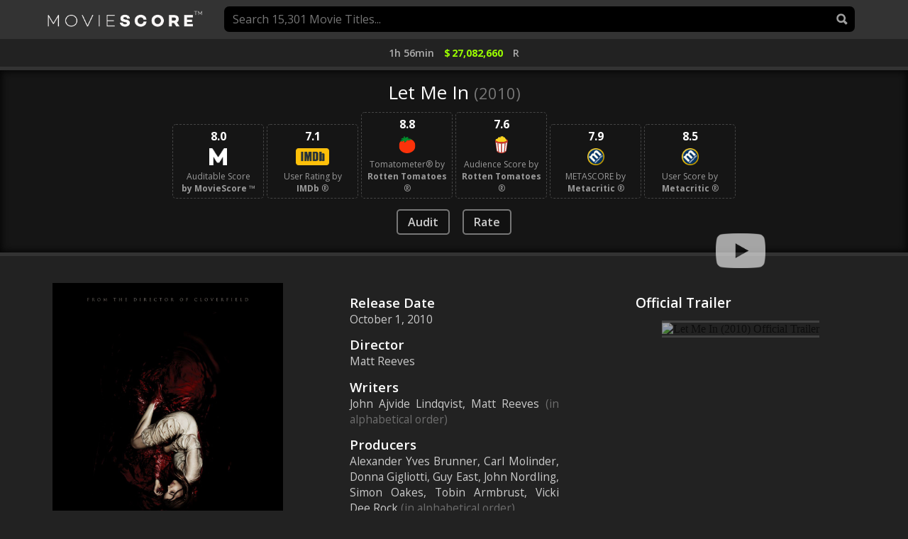

--- FILE ---
content_type: text/html; charset=UTF-8
request_url: https://www.moviescore.com/movie/let-me-in-(2010)
body_size: 10274
content:
<!DOCTYPE html>
<html lang="en">
<head>
<meta charset='UTF-8'>
<meta name="viewport" content="width=device-width, initial-scale=1, maximum-scale=1, user-scalable=0">
<meta name="description" content="Let Me In (2010) - Information, trailers, ratings, reviews, actor ratings, videos, synopsis, box office, cast, poster, social networks, length, rating audits and more at MovieScore&trade;.">

<title>Let Me In (2010) movie at MovieScore&trade;</title>

<!-- Insert common base head -->


<!-- General Headers -->

<!-- CSS -->
<link rel="stylesheet" href="https://www.moviescore.com/css/all.css?version=1749798978" type="text/css" media="screen" />

<!-- jQuery -->
<script src="https://www.moviescore.com/js/jquery-3.4.1.min.js"></script>

<!-- Global site tag (gtag.js) - Google Analytics -->
<script async src="https://www.googletagmanager.com/gtag/js?id=UA-136318744-1"></script>
<script>
  window.dataLayer = window.dataLayer || [];
  function gtag(){dataLayer.push(arguments);}
  gtag('js', new Date());

  gtag('config', 'UA-136318744-1');
</script>

<!-- Google Font: Quicksand -->
<link href="https://fonts.googleapis.com/css?family=Open+Sans:400,600,700|IBM+Plex+Mono:500" rel="stylesheet">

<!-- Favicon -->
<link rel="icon" type="image/png" href="https://www.moviescore.com/ui/favicon.png">

<!-- Open graph tags -->
<meta property="og:url" content="https://www.moviescore.com/movie/let-me-in-(2010)" />
<meta property="og:type" content="website" />
<meta property="og:title" content="Let Me In (2010) - MovieScore&trade;" />
<meta property="og:description" content="Let Me In (2010) - Information, trailers, ratings, reviews, actor ratings, videos, synopsis, box office, cast, poster, social networks, length, rating audits and more at MovieScore&trade;." />
<meta property="og:image" content="https://cdn.moviescore.com/posters/11297.jpg?mtime=2020-10-09-15-57-32" />
<meta property="fb:app_id" content="1028309340702546" />

<!-- CSS START -->
<style type="text/css">

/* MINIMUM BODY CONTENT HEIGHT */
html {
  height: 100%;
}
body {
  min-height: 100%;
  display: flex;
  flex-direction: column;
	background: #222;
}
.content {
	/*flex: 1;*/
	max-width: 1210px;
    margin: 25px auto;
    /*display: flex;
    flex-wrap: wrap;
    justify-content: space-evenly;*/
}

#top-box {
	border-bottom: 0;
}





.title_subbox {
	text-align: center;
	margin-top: 5px;
}
.title_details {
	font-family: 'Open Sans', sans-serif;
	font-size: 14px;
	color: rgb(174,174,174);
	display: inline-block;
	margin: 0px 7px;
	font-weight:600;
}





.h1_box {
	width:100%;
	margin: 10px auto 10px auto;
	
    text-align: center;
    border-top: 5px solid #333;
    border-bottom: 5px solid #333;

    background: #151515;
	box-shadow: 0px 0px 10px 2px #050505 inset;
}
h1 {
	font-size: 20px;
    font-size: calc(8px + 1.4vw);
    color: #ccc;
    padding: 13px 9px 0px 9px;
}
.numerical_rating {
	text-align: center;
	color: rgb(255,220,0);
	font-size: 16px;
	font-size: calc(3px + 1.1vw);
	display: inline-block;
	font-weight: 600;
	margin-bottom: 10px;
}
.rating_star {
	display: inline-block;
	width: 17px;
	height: 17px;
}
.rating_buttons {
	font-family: 'Open Sans', sans-serif;
    font-size: 16px;
    color: #ccc;
    display: inline-block;
    margin: 0px 7px;
    border: 2px solid #777;
    padding: 5px 14px;
    border-radius: 5px;
    background-color: #111;
    font-weight: 600;

    /* animation on hover */
    -webkit-transition: background-color 0.3s, border 0.3s, color 0.3s; /* For Safari 3.1 to 6.0 */
	transition: background-color 0.3s, border 0.3s, color 0.3s;
	transition-timing-function: ease-out;
}
.audit_button:hover {
	cursor: pointer;
	border: 2px solid red;
	background-color: red;
	color: #fff;
}
.rate_button:hover {
	cursor: pointer;
	border: 2px solid rgb(255,220,0);
	background-color: rgb(255,220,0);
	color: #222;
}
.show_more_button:hover {
	cursor: pointer;
	background-color: #777;
    color: #fff !important;
    border: 2px solid #777;
}
.promote_button {
	font-family: 'Open Sans', sans-serif;
    font-size: 16px;
    color: #fff;
    display: inline-block;
    margin: 0px 7px;
    border: 2px solid red;
    padding: 5px 14px;
    border-radius: 5px;
    background-color: red;
    font-weight: 600;

    /* animation on hover */
    -webkit-transition: background-color 0.3s, border 0.3s, color 0.3s; /* For Safari 3.1 to 6.0 */
	transition: background-color 0.3s, border 0.3s, color 0.3s;
	transition-timing-function: ease-out;

	width:152px;
	margin:0px auto 25px auto;
}
.promote_button:hover {
	cursor: pointer;
	border: 2px solid red;
	background-color: #fff;
	color: red;
}



.posters {
	display: flex;
	flex-direction: row;
	flex-wrap: wrap;

	justify-content: space-evenly;

	margin-top: 0;
}
.poster_box, .poster_box:active, .poster_box:visited, .poster_box:link {
	float: left;
	margin:0px 0px -5px 0px;
	padding: 0;
	outline: 0;
	text-decoration: none;

	margin: 12.5px 5px;
	
	flex-basis: 16%;
	min-width:280px;
	max-width:calc(100vh - 395px); /* our grid function targets aprox 240px */

	flex-grow:1;
	flex-shrink:1;

	-webkit-transition: margin 0.15s, box-shadow 0.15s, border 0.15s;
    transition: margin 0.15s, box-shadow 0.15s, border 0.15s;
    transition-timing-function: ease-out;

}
.cast_box, .cast_box:active, .cast_box:visited, .cast_box:link {
	float: left;
	margin:0px 0px 40px 0px;
	padding: 0;
	outline: 0;
	text-decoration: none;
	
	flex-basis: 10%;
	min-width:280px;
	max-width:620px; /* our grid function targets aprox 240px */

	flex-grow:1;
	flex-shrink:1;

	-webkit-transition: margin 0.15s, box-shadow 0.15s, border 0.15s;
    transition: margin 0.15s, box-shadow 0.15s, border 0.15s;
    transition-timing-function: ease-out;

    margin: 25px 1.5px;

}
.cast_rating_box {
	text-align: center;
}
.poster {
	width: 100%;
    margin: 0;
    padding: 0;
    border: 0;
    outline: 0;
}
.cast_pic {
	width:100%;

	margin:0;
	padding:0;
	border:0;
	outline: 0;

	margin-bottom: 6px;
}
.box_title {
	text-align: center;
	color: #fff;
	font-size: 20px;
	font-size: calc(5px + 1.4vw);
	padding-top: 5px;
	font-weight: 600;
	padding: 0px 10px;
}
.cast_name {
	text-align: center;
	color: rgb(170,170,170);
	font-size: 18px;
	font-size: calc(0px + 1.15vw);
	display: inline-block;
	font-weight: 600;
	display: block;
    width: 100%;
    margin-top: -3px;
}








#main_area {
	margin-top: 25px;
}


.details_box {
	/*background-color: #000;*/
}
#main_area .poster_box {
	/*background-color: #000;*/
}
.details_box_inner {
	padding: 15px;
	text-align: center;
}

.details_box .details_box_inner h2 {
	font-family: 'Open Sans', sans-serif;
    font-size: 19px;
    color: #fff;
    text-align: justify;
    margin-bottom: 0px;
    font-weight: 600;
}
.details_box .details_box_inner h2:nth-child(n+2) {
	margin-top: 12.5px;
}
.details_box .details_box_inner p {
	font-family: 'Open Sans', sans-serif;
    font-size: 16px;
    color: #ccc;
    text-align: justify;
}
.release_date {
	font-family: 'Open Sans', sans-serif;
	font-size: 16px;
	color: #fff;
	padding: 7px 15px;
	text-align: center;
	display: inline-block;
	border: 1px solid #777;
	margin: 5px auto 0px auto;
	transition: color 0.4s, border-color 0.4s, background-color 0.4s;
	text-decoration: none;
	border-radius: 2px;
}
.release_date:hover {
	text-decoration: none;
	color: #333;
	text-align: center;
	border: 1px solid #fff;
	background-color: #fff;
	cursor: pointer;
}
.trailer_box {
	/*height: 187px;*/
	margin-top: 12.5px;
	opacity: 0.618;

	-webkit-transition: opacity 0.4s;
    transition: opacity 0.4s;
    transition-timing-function: ease-out;
}
.trailer_img {
	height: 100%;
	width: 100%;
	object-fit: contain;
	
	cursor: pointer;

	border-top: 3px solid #555;
    border-bottom: 3px solid #555;

}

.trailer_box:hover {
	opacity: 1;
}
.yt_icon {
	width: 70px;
    display: block;
    margin-left: calc(50% - 35px);
    margin-top: -50%;
    pointer-events: none;
    opacity: 1 !important;
}
.trailer_iframe {
	height: 100%;
	width: 100%;
	object-fit: contain;
}

#moviescore_age_area {
	background-color: #444;
}

.fb-like {text-align: center;}
.fb_iframe_widget {display: block !important;}

.movie_rating_link .movie_rating_box {
	width: 100%;
	max-width: 117px;
	margin: 10px 0px 0px 0px;
	display: inline-block;
	border: 1px dashed #444;
	padding: 5px;
	border-radius: 5px;
	z-index: 0;
	/*background-color: #000;
	box-shadow: 0px 0px 0px 0px #555 inset;*/
	transition: border 0.25s, background-color 0.2s, box-shadow 0.2s;
}
.movie_rating_link .movie_rating_box:hover {
	cursor:pointer;
	border: 1px dashed #777;
	background-color: #222;
}
.movie_rating {
	color:#fff;
	font-size:16px;
	font-weight: 900;
}
.movie_rating_by_desc {
	color:#999;
	font-size:12px;
}
.moviescore_rating_logo {
	/*width: 24px;*/
	height: 24px;
	margin: 6px auto 3px auto;
}
.metacritic_icon {
	width: 24px;
	height: 24px;
	margin: 6px auto 3px auto;
}
.imdb_logo {
	/*width: 24px;*/
	height: 24px;
	margin: 6px auto 3px auto;
}

#admin_edit_movie {
	display: none;
	/*color: #555;
	background-color: #fff;
	border-bottom: 5px solid #ccc;
	font-weight: 900;
	font-size: 18px;
	text-align: center;
	padding: 5px 0px;
	transition: background-color 0.2s, color 0.2s;*/
}
#admin_edit_movie:hover {
	/*color: #fff;
	background-color: #333;
	cursor: pointer;*/
}

</style>

<!-- Cookie managment js -->
<script src="https://www.moviescore.com/js/jscookie.min.js" type="text/javascript"></script>

<!-- close head, start body -->
</head>
<body>

<!-- MAIN MENU -->
<div id="top-box"></div>



<!-- MOVIE TOP INFO -->
<div class="title_subbox" style="margin-top:10px;">
	<p class="title_details"> 1h 56min</p><p class="title_details" style="color:#9bff00;font-weight:900;" title="Worldwide Box Office"><span style="padding-right: 2px;">$</span>27,082,660</p><p class="title_details" title=" Years or Older">R</p>
</div>

<!-- MOVIE TITLE AND RATING -->
<div class="h1_box" style="margin-bottom:0px;">
	<h1 style="color:#fff !important;">Let Me In <span style="color:#777;font-size: 22px;">(2010)</span></h1>

	<!-- MOVIESCORE RATING -->
	<a  class="movie_rating_link" href="https://www.moviescore.com/audit/let-me-in-(2010)" target="_self">
	<div class="movie_rating_box">
		<p class="movie_rating" title="8.0 / 10 Rating">8.0</p>
		<img class="moviescore_rating_logo" src="https://www.moviescore.com/ui/moviescore_rating_icon.png" alt="MovieScore Rating Icon"> 
		<p class="movie_rating_by_desc">Auditable Score<br><b>by MovieScore</b> &trade;</p>
	</div>
	</a>

	<!-- IMDB USER RATING -->
	<a class="movie_rating_link" href="https://www.imdb.com/title/tt1228987/" target="_blank" rel="nofollow">
	<div class="movie_rating_box">
		<p class="movie_rating" title="7.1 / 10 Rating">7.1</p>
		<img class="imdb_logo" src="https://www.moviescore.com/ui/imdb_logo_small.png" alt="IMDb Rating Icon"> 
		<p class="movie_rating_by_desc">User Rating by<br><b>IMDb</b> &reg;</p>
	</div>
	</a>

	<!-- ROTTEN TOMATOES TOMATOMETER -->
	<a  class="movie_rating_link" href="https://www.rottentomatoes.com/m/let_me_in" target="_blank" rel="nofollow">
	<div class="movie_rating_box">
		<p class="movie_rating" title="88% Rating">8.8</p>
		<img class="imdb_logo" src="https://www.moviescore.com/ui/rt_tomatometer_icon1.svg" alt="Rotten Tomatoes Rating Icon"> 
		<p class="movie_rating_by_desc">Tomatometer® by<br><b>Rotten Tomatoes</b> &reg;</p>
	</div>
	</a>

	<!-- ROTTEN TOMATOES AUDIENCE SCORE -->
	<a  class="movie_rating_link" href="https://www.rottentomatoes.com/m/let_me_in" target="_blank" rel="nofollow">
	<div class="movie_rating_box">
		<p class="movie_rating" title="76% Rating">7.6</p>
		<img class="imdb_logo" src="https://www.moviescore.com/ui/rt_audience_icon1.svg" alt="Rotten Tomatoes Rating Icon"> 
		<p class="movie_rating_by_desc">Audience Score by<br><b>Rotten Tomatoes</b> &reg;</p>
	</div>
	</a>

	<!-- METACRITIC METASCORE RATING -->
	<a  class="movie_rating_link" href="https://www.metacritic.com/movie/let-me-in" target="_blank" rel="nofollow">
	<div class="movie_rating_box">
		<p class="movie_rating" title="79 / 100 Rating">7.9</p>
		<img class="metacritic_icon" src="https://www.moviescore.com/ui/metacritic_icon_small.png" alt="Metacritic Rating Icon"> 
		<p class="movie_rating_by_desc">METASCORE by<br><b>Metacritic</b> &reg;</p>
	</div>
	</a>

	<!-- METACRITIC USER SCORE -->
	<a  class="movie_rating_link" href="https://www.metacritic.com/movie/let-me-in" target="_blank" rel="nofollow">
	<div class="movie_rating_box">
		<p class="movie_rating" title="8.5 / 10 Rating">8.5</p>
		<img class="metacritic_icon" src="https://www.moviescore.com/ui/metacritic_icon_small.png" alt="Metacritic Rating Icon"> 
		<p class="movie_rating_by_desc">User Score by<br><b>Metacritic</b> &reg;</p>
	</div>
	</a>

	

	

	<!-- MOVIE TOP BUTTONS -->
	<div class="title_subbox" style="margin:15px auto 25px auto;">
		<a class="rating_buttons audit_button" href="https://www.moviescore.com/audit/let-me-in-(2010)">Audit</a>
		<a class="rating_buttons rate_button" href="https://www.moviescore.com/rate/let-me-in-(2010)">Rate</a>
		<a class="rating_buttons audit_button" id="admin_edit_movie" style="">Edit</a>
	</div>

</div>




<!-- MOVIE MAIN AREA -->
<div id="main_area">
	<div class="posters">

		<div id="main_area_poster_box1" class="poster_box">
			<div class="details_box_inner" style="padding:0;">
				<img class="poster" src="https://cdn.moviescore.com/posters/11297.jpg?mtime=2020-10-09-15-57-32" alt="Let Me In (2010) Main Poster">
				<a class="release_date" href="https://www.moviescore.com/posters/let-me-in-(2010)">See All  Posters</a>
			</div>
		</div>

		<div id="main_area_poster_box2" class="poster_box details_box">
			<div class="details_box_inner">
				<h2>Release Date</h2>
				<p>October 1, 2010</p>

				<h2>Director</h2>
				<p>Matt Reeves</p>

				<h2>Writers</h2>
				<p>John Ajvide Lindqvist, Matt Reeves<span style="color:rgb(110,110,110);"> (in alphabetical order)</p>

				<h2>Producers</h2>
				<p>Alexander Yves Brunner, Carl Molinder, Donna Gigliotti, Guy East, John Nordling, Simon Oakes, Tobin Armbrust, Vicki Dee Rock<span style="color:rgb(110,110,110);"> (in alphabetical order)</p>

				<h2>Genres</h2>
				<p>Drama, Fantasy, Horror</p>

				<h2>Synopsis</h2>
				<p id="short_synopsis">A bullied young boy befriends a young female vampire who lives in secrecy with her guardian.</p>
			</div>
		</div>

		
			<div id="main_area_poster_box3" class="poster_box details_box">
				<div class="details_box_inner" style="margin-bottom:70px;">

					<h2>Official Trailer</h2>
					<div class="trailer_box">
						<img class="trailer_img" data-youtube-id="reRRAEVHq8E" src="https://img.youtube.com/vi/reRRAEVHq8E/hqdefault.jpg" alt="Let Me In (2010) Official Trailer">
						<img class="yt_icon" src="https://www.moviescore.com/ui/yt.png" alt="YouTube Video">
						<div style="margin-top: calc(50% - 49.4px);"></div>
					</div>

				</div>
			</div>
			
	</div>
</div>


<!-- VIDEOS -->
<div class="h1_box" style="display:none;margin-top:12.5px;">
	<h1>Videos</h1>
	<img class="rating_star" style="display:none;margin-bottom:10px;" src="https://www.moviescore.com/ui/star.png" alt="">
</div>

<h2 style="display:none;color: #ccc;text-align: center;font-size: 32px;margin-top: 10px;">Promote your videos here</h2>
<p style="display:none;color: #ccc;text-align: center;font-size: 16px;max-width: 700px;margin: 0px auto 25px auto;">Are you a YouTuber with movie related content in English and over 4,000 subs? If so you are eligible to promote your videos for free on our platform!</p>

<a style="display:none;width:152px;margin:auto;" href="mailto:video.platform@moviescore.com?subject=MovieScore Video Platform Join"><p class="promote_button">Promote my Videos</p></a>




<!-- CAST -->
<div class="h1_box" style="margin-top:12.5px;display:none;">
	<h1 style="">Cast Ratings</h1>
	<img class="rating_star" src="https://www.moviescore.com/ui/star-gold.png" alt="">
	<p class="numerical_rating" title="Audience Rating" style="color:rgb(255,220,0) !important;">score pending</p>
</div>

<!-- CAST AUDIT BUTTON -->
<div class="title_subbox" style="display:none;">
	<a class="rating_buttons audit_button" href="https://www.moviescore.com/audit/let-me-in-(2010)/cast">Audit</a>
</div>

<div id="cast_area" style="display:none;">
	<!--<div class="posters">-->

		
	<!--</div>-->

</div>





<!-- JS START -->
<script type="text/javascript">
// add outer html selector
(function ($) {
    jQuery.fn.outerHTML = function() {
		if (1) { return $('<div>').append( this.eq(0).clone() ).html(); }
		if (1) { return this; }
	};
}(jQuery));

// normal code
$(document).ready(function() {

// handle on click edit movie
$('#admin_edit_movie').bind('click', function() {
	// open imdb in new taab
	window.open('https://www.moviescore.com/system/movie-edit?movie=3868', '_self');
});

// remove parameters from url
function remove_analytics_utm_params (url, parameter) {
	//prefer to use l.search if you have a location/link object
    var urlparts = url.split('?');   
    if (urlparts.length >= 2) {

        var prefix = encodeURIComponent(parameter) + '=';
        var pars = urlparts[1].split(/[&;]/g);

        //reverse iteration as may be destructive
        for (var i = pars.length; i-- > 0;) {    
            //idiom for string.startsWith
            if (pars[i].lastIndexOf(prefix, 0) !== -1) {  
                pars.splice(i, 1);
            }
        }

        return urlparts[0] + (pars.length > 0 ? '?' + pars.join('&') : '');
    }
    return url;
}

// remove utm parameters from url
var updated_url = remove_analytics_utm_params(window.location.href, 'utm_source');
updated_url = remove_analytics_utm_params(updated_url, 'utm_medium');
updated_url = remove_analytics_utm_params(updated_url, 'utm_campaign');
updated_url = remove_analytics_utm_params(updated_url, 'utm_term');
updated_url = remove_analytics_utm_params(updated_url, 'utm_content');

// replace state
window.history.replaceState(null, null, updated_url);

// populate facebook holder after all else loaded
function facebook_holder_load () {
	// insert FB code

	// insert FB button
	//$('#facebook_holder').html('<iframe src="https://www.facebook.com/plugins/like.php?href=https%3A%2F%2Fwww.facebook.com%2Fmoviescore%2F&width=118&layout=button_count&action=like&size=small&show_faces=false&share=true&height=46&appId=1407110169334085" width="140" height="46" style="border:none;overflow:hidden" scrolling="no" frameborder="0" allowTransparency="true" allow="encrypted-media"></iframe>');
}
$(window).on("load", facebook_holder_load);


// function get max highest role title
function set_cast_title_hights () {

	// set initial hieght
	var max_role_title_height = 0;
	var role_title_line_break_exists = false;
	
	// search for highest
	$('.box_title').each(function(){
		if ($(this).outerHeight(true) > max_role_title_height) { 
			max_role_title_height = $(this).outerHeight(true); 
		}
	});

	// set top margins to zero
	$('.box_title').css('margin-top', '0px'); 

	// set highest
	$('.box_title').each(function(){
		if ($(this).outerHeight(true) < max_role_title_height) {
			var cast_title_margin_top = (max_role_title_height - $(this).outerHeight(true));
			$(this).css('margin-top', cast_title_margin_top + 'px'); 
		}
	});
	
	// set all to highest
	//$('.box_title').height(max_role_title_height);

}
$(window).on("load", set_cast_title_hights);

// center poster main area
/*function center_poster_main_area () {
	var container_height = $('#main_area_poster_box1').height();
	var poster_height = $('#main_area_poster_box1 img').first().height();

	if (container_height > poster_height) {
		var height_difference = container_height - poster_height;
		var margin_to_set = height_difference / 2;
		$('#main_area_poster_box1 img').first().css('margin-top', margin_to_set + 'px');
	}
}
//center_poster_main_area();*/


// get tallest poster in main area
var tallest_poster = 0;
var poster_count = 1;
function get_tallest_main_area () {
	$('#main_area .poster_box .details_box_inner').each(function(index, el) {
		/*console.log('item found in main area! with height: ' + $(this).height());
		console.log('max init height: ' + tallest_poster);
		console.log('length: ' + $('#main_area .poster_box').length);
		console.log('current: ' + poster_count);*/

		// set highest poster
		if ($(this).outerHeight(true) > tallest_poster) {
			tallest_poster = $(this).outerHeight(true);
		}
		// see if its the last item to get the tallest poster
		if ($('#main_area .poster_box').length == poster_count) {
			// check if the text poster is the highest
			if ($('#main_area_poster_box2 .details_box_inner').outerHeight(true) >= tallest_poster) {
				// resize box 2 text
				var number_of_loops = 0;
			
				// loop
				while($('#main_area_poster_box2 .details_box_inner').outerHeight(true) >= $('#main_area_poster_box2').outerHeight(false) && window.innerWidth > 620) {

					// for safety against crashing, break if goes into infinite loop
					number_of_loops++;
					if (number_of_loops > 200) {
						break;
					}

					// lower font size
					$('#main_area_poster_box2 .details_box_inner h2').css('font-size', (parseInt($('#main_area_poster_box2 .details_box_inner h2').css('font-size')) - 0.5) + "px" );
					$('#main_area_poster_box2 .details_box_inner p').css('font-size', (parseInt($('#main_area_poster_box2 .details_box_inner p').css('font-size')) - 0.5) + "px" );
				}
			}
			poster_count = 1;
		}
		poster_count++;
		
	});
}
// call after all images loaded
$(window).on("load", get_tallest_main_area);

function resize_main_area_synopsis_box (number_of_loops) {
	// debug
	console.log('number_of_loops: ' + number_of_loops);
	console.log('synopsis_status: ' + synopsis_status);

	// for safety against crashing, break if goes into infinite loop
	number_of_loops++;
	if (number_of_loops > 200) {
		return;
	}

	// exit if synopsis desc is open
	if (synopsis_status == 'long') {
		return;
	}

	// if container equal size to contents
	if ($('#main_area_poster_box2 .details_box_inner').outerHeight(true) >= $('#main_area_poster_box2').outerHeight(false) && window.innerWidth > 620) {
		// debug
		console.log('container is equal');

		// resize text
		$('#main_area_poster_box2 .details_box_inner h2').css('font-size', (parseInt($('#main_area_poster_box2 .details_box_inner h2').css('font-size')) - 0.5) + "px" );
		$('#main_area_poster_box2 .details_box_inner p').css('font-size', (parseInt($('#main_area_poster_box2 .details_box_inner p').css('font-size')) - 0.5) + "px" );

		// for safety against crashing, break if goes into infinite loop
		if (number_of_loops > 200) {
			return;
		}

		// check if another loop is required
		resize_main_area_synopsis_box(number_of_loops);

	}
	
	// debug
	console.log('height box 1: ' + $('#main_area_poster_box1').outerHeight(true));
	console.log('height box 1 inner: ' + $('#main_area_poster_box1 .details_box_inner').outerHeight(true));
	console.log('height box 2: ' + $('#main_area_poster_box2').outerHeight(false));
	console.log('height box 2 inner: ' + $('#main_area_poster_box2 .details_box_inner').outerHeight(true));
	console.log('height box 3: ' + $('#main_area_poster_box3').outerHeight(true));
	console.log('height box 3 inner: ' + $('#main_area_poster_box3 .details_box_inner').outerHeight(true));

}

// trailer image on click
$('.trailer_img').click(function(event) {
	// set youtube video id
	var youtube_id = $(this).attr('data-youtube-id');

	// remove youtube icon from this trailer
	$(this).siblings('.yt_icon').remove();

	// build and replace embed code
	$(this).replaceWith('<iframe class="trailer_iframe" src="https://www.youtube-nocookie.com/embed/' + youtube_id + '" frameborder="0" allow="accelerometer; autoplay; encrypted-media; gyroscope; picture-in-picture" allowfullscreen></iframe>');

	// run resize youtube when its ready
	window.setTimeout(resize_youtube_iframes, 1000);
	window.setTimeout(resize_youtube_iframes, 2000);
	window.setTimeout(resize_youtube_iframes, 3000);
	window.setTimeout(resize_youtube_iframes, 5000);
	window.setTimeout(resize_youtube_iframes, 7000);
	window.setTimeout(resize_youtube_iframes, 12000);
	window.setTimeout(resize_youtube_iframes, 16000);
});

// resize youtube iframes
function resize_youtube_iframes() {
	$('.trailer_iframe').each(function(index, el) {
		$(this).css('height', ($(this).width() * 0.5625)); // .5625 ratio of 1.777 high res
	});
}


// synopsis show more click 
var synopsis_status = 'short';
$('#synopsis_trigger').click(function(event) {
	// if short is on
	if (synopsis_status == 'short' && $('#full_synopsis').is(":hidden")) {
		$('#short_synopsis').slideUp(600);
		$('#full_synopsis').slideDown(600);
		$(this).text('Show Less');
		synopsis_status = 'long';
	}
	// if long is on
	else if (synopsis_status == 'long' && $('#short_synopsis').is(":hidden")) {
		$('#full_synopsis').slideUp(600);
		$('#short_synopsis').slideDown(600);
		$(this).text('Show More');
		synopsis_status = 'short';
	}
});

// minimum poster title font size
function minimum_font_size () {
	// section title
	if (parseInt($('h1').css("fontSize")) < 26) {
		$('h1').css("font-size", "26px");   
	}

	// movie title
	if (parseInt($('.box_title').css("fontSize")) < 22) {
		$('.box_title').css("font-size", "22px");   
	}

	// movie release date
	if (parseInt($('.cast_name').css("fontSize")) < 18) {
		$('.cast_name').css("font-size", "18px");   
	}

	// numerical rating
	if (parseInt($('.numerical_rating').css("fontSize")) < 18) {
		$('.numerical_rating').css("font-size", "18px");   
	}

}
minimum_font_size();

// function get posters and rows instructions
function posters_rows_calc (poster_group) {
	//console.log('');
	//console.log(': ' + );
	$(poster_group).children('.poster_box, .cast_box').length;
	console.log('number_of_posters: ' + $(poster_group).children('.poster_box, .cast_box').length);

	// set initial variables
	var small_poster = 320; //px
	var large_poster = 460; //px
	var avg_poster = 390;
	var device_width = window.innerWidth;
	var number_of_posters = $(poster_group).children('.poster_box, .cast_box').length;
	var num_posters_each_row = [];

	// calc possible number of columns
	var small_columns = Math.ceil(device_width / small_poster);
	var large_columns = Math.ceil(device_width / large_poster);
	var avg_columns = Math.ceil(device_width / avg_poster);

	// calc number of rows. (movies / columns = rows)
	var small_rows = Math.ceil(number_of_posters / small_columns);
	var large_rows = Math.ceil(number_of_posters / large_columns);
	var avg_rows = Math.ceil(number_of_posters / avg_columns);

	// choose size
	var chosen_num_rows = avg_rows; // you can change this anytime
	console.log('chosen_num_rows: ' + chosen_num_rows);
	
	// calc poster per row
	var posters_per_row = Math.floor(number_of_posters / chosen_num_rows);
	console.log('posters_per_row: ' + posters_per_row);

	// calc base posters placed 
	var init_posters_placed = posters_per_row * chosen_num_rows;
	console.log('init_posters_placed: ' + init_posters_placed);

	// number of missing posters
	var missing_posters = number_of_posters - init_posters_placed;
	console.log('missing_posters: ' + missing_posters);

	// if posters missing, insert them
	if (missing_posters > 0) {
		// fill rows with initial number of posters
		for (i = 0; i < chosen_num_rows; i++) {
			num_posters_each_row.push(posters_per_row);
		}

		// fill rows with missing number of posters
		for (i2 = 0; i2 < missing_posters; i2++) {
			// add one poster per row, once for each missing poster
			num_posters_each_row[num_posters_each_row.length - 1 - i2]++;
		}
	}
	else {
		// fill rows with number of posters
		for (i = 0; i < chosen_num_rows; i++) {
			num_posters_each_row.push(posters_per_row);
		}
	}

	// return results
	console.log('Poster distribution is: ' + num_posters_each_row);

	// return posters per row instructions
	return num_posters_each_row;
}

// function dom arrange posters
//var original_dom_main_area = $('#main_area').outerHTML();
var original_dom_cast_area = $('#cast_area').outerHTML();
//console.log('original_dom_main_area: ' + original_dom_main_area);
//console.log('original_dom_cast_area: ' + original_dom_cast_area);

function dom_arrange_posters (dom_target, dom_source) {
	// reset the dom as at the start
	var original_dom_inner_html = $($.parseHTML(dom_source)).children('.poster_box, .cast_box');
	$(dom_target).html(original_dom_inner_html);

	// get distribution array info for this target
	var distribution = posters_rows_calc(dom_target);

	// reset dom
	$(dom_target).html('');

	// set vars
	var distribution_posters_array = [];
	var posters_dom = '';

	// define distribution
	$($.parseHTML(dom_source)).children('.poster_box, .cast_box').each(function(index, el) {
		distribution_posters_array.push($(this).outerHTML());
		//console.log('distribution_posters_array content: ' + $(this).outerHTML());
	});;
	//console.log('distribution_posters_array: ' + distribution_posters_array);

	// insert distribution
	var poster_control = 0;
	// dusplicate tag // posters_dom += '<div id="' + dom_target.slice(1) + '">';
	console.log('posters_dom title: ' + posters_dom);
	for (i = 0; i < distribution.length; i++) {
		// poster area start
		posters_dom += '<div class="posters">';
		
		// insert posters
		for (i2 = 0; i2 < distribution[i]; i2++) {
			posters_dom += distribution_posters_array[poster_control];
			poster_control++;
		}

		// poster area end
		posters_dom += '</div>';
	}
	// dusplicate tag // posters_dom += '</div>';

	// set the dom
	$(dom_target).html(posters_dom);

	// add margins, if any
	//add_posters_scrollbar_margin();
}
//dom_arrange_posters('#main_area', original_dom_main_area);
dom_arrange_posters('#cast_area', original_dom_cast_area);

// load file function
function load_file_contents(file_to_load, load_to) {
	// set up 
	var result = null;
	var xmlhttp = new XMLHttpRequest();

	// on load async, inject response html to target
	xmlhttp.onload = function (e) {
		if (xmlhttp.readyState === 4) {
			if (xmlhttp.status === 200) {
				// ajax for menu
				var website_base_menu = xmlhttp.responseText;
				$(load_to).replaceWith(website_base_menu);
    		}
    		else {
				// some sort of error
			}
		}
	}

	// send request
	xmlhttp.open("GET", file_to_load, true); // true means async
	xmlhttp.withCredentials = true; // send cookies with the request
	xmlhttp.send();
}
// load main menu
load_file_contents('https://www.moviescore.com/req-website-base-menu', '#top-box');


function has_scrollbar() {
	// The Modern solution
	if (typeof window.innerWidth === 'number')
	  return window.innerWidth > document.documentElement.clientWidth

	// rootElem for quirksmode
	var rootElem = document.documentElement || document.body

	// Check overflow style property on body for fauxscrollbars
	var overflowStyle

	if (typeof rootElem.currentStyle !== 'undefined')
	  overflowStyle = rootElem.currentStyle.overflow

	overflowStyle = overflowStyle || window.getComputedStyle(rootElem, '').overflow

	  // Also need to check the Y axis overflow
	var overflowYStyle

	if (typeof rootElem.currentStyle !== 'undefined')
	  overflowYStyle = rootElem.currentStyle.overflowY

	overflowYStyle = overflowYStyle || window.getComputedStyle(rootElem, '').overflowY

	var contentOverflows = rootElem.scrollHeight > rootElem.clientHeight
	var overflowShown    = /^(visible|auto)$/.test(overflowStyle) || /^(visible|auto)$/.test(overflowYStyle)
	var alwaysShowScroll = overflowStyle === 'scroll' || overflowYStyle === 'scroll'

	return (contentOverflows && overflowShown) || (alwaysShowScroll)
}

function scrollbar_width() {
	// first method
	if ((window.innerWidth - document.documentElement.clientWidth) > 0) {
		return (window.innerWidth - document.documentElement.clientWidth);
	}
	else {
		var outer = document.createElement("div");
	    outer.style.visibility = "hidden";
	    outer.style.width = "100px";
	    outer.style.msOverflowStyle = "scrollbar"; // needed for WinJS apps

	    document.body.appendChild(outer);

	    var widthNoScroll = outer.offsetWidth;
	    // force scrollbars
	    outer.style.overflow = "scroll";

	    // add innerdiv
	    var inner = document.createElement("div");
	    inner.style.width = "100%";
	    outer.appendChild(inner);        

	    var widthWithScroll = inner.offsetWidth;

	    // remove divs
	    outer.parentNode.removeChild(outer);

	    return widthNoScroll - widthWithScroll;
	}  
}

// add scrollbar margin
function add_posters_scrollbar_margin () {
	if (has_scrollbar() && /chrome/i.test(navigator.userAgent)) { // only on chrome
		$('.posters').css('margin-right', scrollbar_width());
	}
}

// on resize event
window.addEventListener('resize', function(event){
	// rearrange posters, includes add scrollbar margin
	//dom_arrange_posters('#main_area', original_dom_main_area);
	dom_arrange_posters('#cast_area', original_dom_cast_area);

	// minimum font size
	minimum_font_size();

	// resize youtube iframes
	resize_youtube_iframes();

	// center poster main area
	//center_poster_main_area();

	// get tallest poster main area
	resize_main_area_synopsis_box(0);
	//get_tallest_main_area();

	// set all titles equal
	set_cast_title_hights();

	console.log('window width: ' + window.innerWidth);
});
console.log('window width: ' + window.innerWidth);

}); // close jquery code
</script>

<!-- FOOTER -->
<!-- Footer -->
<ul id="footer_links_ul">

	<!-- Logo icon -->
	<a class="footer_logo_link" href="https://www.moviescore.com/" target="_self"><img style="margin: 15px auto 10px auto;width:200px;display:block;" src="https://www.moviescore.com/ui/moviescore-logo-i-tm.png" alt="MovieScore Logo" width="200"></a>
	
	<!-- Slogan -->
	<p style="margin-bottom: 25px;" class="p_black"><b>The evolution of movie ratings</b><span id="slogan_first"></span></p>

	<!-- Dividing line -->
	<div style="width:100%;heiht:1px;border-bottom:3px solid #fff;margin-bottom:20px;"></div>
	
	<!-- Links -->
	<li><a href="https://www.moviescore.com/about-us" target="_self">About Us</a></li>
	<li><a href="https://www.moviescore.com/list/top-box-office-movies-of-all-time" target="_self">Top Box Office Movies of All Time</a></li>
	<li><a href="mailto:errors@moviescore.com" target="_self">Report a Bug or Error</a></li>
	<li><a href="mailto:inquiries@moviescore.com" target="_self">Business Inquiries</a></li>
	<li><a href="https://www.moviescore.com/terms" target="_self">Terms of Use</a></li>
	<li><a href="https://www.moviescore.com/privacy" target="_self">Privacy Policy</a></li>
	
	<!-- Notices -->
	<li><p class="footer_p">(C) 2018 - 2026 All rights reserved.</p></li>
	
	<li><p class="footer_p">MovieScore&trade; is a trademark protected by law in the United States and other countries.</p></li>
	
	<li><p class="footer_p">This site is protected by reCAPTCHA and the Google <a style="border:0;padding:0;margin:0;text-decoration:underline;" href="https://policies.google.com/privacy" target="_blank" rel="nofollow">Privacy Policy</a> and <a style="border:0;padding:0;margin:0;text-decoration:underline;" href="https://policies.google.com/terms" target="_blank" rel="nofollow">Terms of Service</a> apply.</p></li>

	<li><p class="footer_p">MovieScore™ is not endorsed, moderated, owned by or affiliated with IMDb&reg;, Metacritic&reg; or Rotten Tomatoes&reg;.</p></li> 
	
	<li><p class="footer_p">All content is a copyright of their respective owners.</p></li>

	<!--<li><p class="footer_p">Box Office data provided by <a style="border:0;padding:0;margin:0;text-decoration:underline;" href="https://www.the-numbers.com/" target="_blank" rel="nofollow">The Numbers</a>, powered by <a style="border:0;padding:0;margin:0;text-decoration:underline;" href="https://www.opusdata.com/" target="_blank" rel="nofollow">OpusData</a>.</p></li>-->

	<li><p class="footer_p">Last updated on 2026-01-12 at 04:21 CST.</p></li>

</ul>

<!-- Load Assets -->
<link href='https://fonts.googleapis.com/css?family=Open+Sans:400,300,600,700,400italic,600italic' rel='stylesheet' type='text/css'>

<!-- Footer JS -->
<script type="text/javascript">
$(document).ready(function() {

	

});
</script>
<!-- Close Page -->
</body>
</html>

--- FILE ---
content_type: text/html; charset=UTF-8
request_url: https://www.moviescore.com/req-website-base-menu
body_size: 4358
content:

<!-- Top Box -->
<div id="top-box">
	<div id="top-box-container">
		<div id="top-box-margin">
			<a href="https://www.moviescore.com" target="_self"><img id="logo" src="https://www.moviescore.com/ui/moviescore-logo-i-tm.png" alt="Movie Score Logo" width="220" height=""></a>

			<!-- Menu -->
			<div class="menu-bar">
				<!--<div class="body-box">-->

					<!-- Menu buttons -->
					<div class="menu-bar-content">

						<div id="desktop_search_div">
							<input id="desktop_search_input" name="desktop_search_input" type="text" placeholder="Search 15,301 Movie Titles..." >
							<img id="desktop_search_icon" src="https://www.moviescore.com/ui/search_icon3.png" title="Search" alt="Search">
							<img id="desktop_search_close_icon"" src="https://www.moviescore.com/ui/search_close.png" title="Clear Search" alt="Clear Search">
						</div>

												
						
					</div>

					

					<!-- Mobile menu icon -->
					<div id="menu_icon" style="display:none;">
						<div class="hamburger hamburger--spin" type="button" >
							<div class="hamburger-box">
								<div class="hamburger-inner"></div>
							</div>
						</div>
					</div>

					
					<!-- Mobile search icon -->
					<div id="mobile_search_call_box" style="display:none;">
						<img id="mobile_search_call_icon" src="https://www.moviescore.com/ui/search_icon2.png" title="Search" alt="Search">
					</div>


						
				<!--</div>-->
			</div>

		</div>
	</div>
</div>







<div id="mobile_search_div">
	<input id="mobile_search_input" name="mobile_search_input" type="text" placeholder="Search 15,301 Movie Titles..." >
	<img id="mobile_search_icon" src="https://www.moviescore.com/ui/search_icon3.png" title="Search" alt="Search">
	<img id="mobile_search_close_icon" src="https://www.moviescore.com/ui/search_close.png" title="Clear Search" alt="Clear Search">
</div>
<p id="search_results_message"></p>
<div id="search_results"></div>
<img id="mobile_search_scroll_top" src="https://www.moviescore.com/ui/scroll_top_icon2.png" title="Scroll to Top" alt="Scroll to Top">
<p id="search_results_message_end"></p>




<div id="mobile_menu">

	<!-- <div class="sublink1"><a class="mobile_menu_link_box1"><p class="mobile_menu_1st">Innovative Features</p>
	<img class="menu_arrow" src="https://www.moviescore.com/ui/menu-arrow-white.png" alt="Menu Arrow" width="19" height="13">
	</a>
		<div class="sublink2">
		<a href="#" class="mobile_menu_link_box2"><p class="mobile_menu_2nd">Auditable User Scores</p></a>
		<a href="#" class="mobile_menu_link_box2"><p class="mobile_menu_2nd">Impossible Censorship</p></a>
		<a href="#" class="mobile_menu_link_box2"><p class="mobile_menu_2nd">Open User Ratings</p></a>
		<a href="#" class="mobile_menu_link_box2"><p class="mobile_menu_2nd">Serialized Votes</p></a>
		<a href="#" class="mobile_menu_link_box2"><p class="mobile_menu_2nd">5 Level Verification</p></a>
		<a href="#" class="mobile_menu_link_box2"><p class="mobile_menu_2nd">People Before Critics</p></a>
		<a href="#" class="mobile_menu_link_box2"><p class="mobile_menu_2nd">Review Actors per Movie</p></a>
		<a href="#" class="mobile_menu_link_box2"><p class="mobile_menu_2nd">Multi Criteria Movie Reviews</p></a>
		<a href="#" class="mobile_menu_link_box2"><p class="mobile_menu_2nd">YouTube Creator Platform</p></a>
		<a href="#" class="mobile_menu_link_box2"><p class="mobile_menu_2nd">Blog Creator Platform</p></a></div>
	</div>

	<div class="sublink1"><a href="#" class="mobile_menu_link_box1"><p class="mobile_menu_1st">Our Motivation</p>
	</a></div>

	<div class="sublink1"><a href="https://www.moviescore.com/" class="mobile_menu_link_box1"><p class="mobile_menu_1st">Our Values</p>
	</a></div>

	<div class="sublink1"><a href="https://www.moviescore.com/" class="mobile_menu_link_box1"><p class="mobile_menu_1st">Kickstarter Campaign</p>
	</a></div>

	<div class="sublink1"><a href="https://www.moviescore.com/" class="mobile_menu_link_box1"><p class="mobile_menu_1st">Launch Date</p>
	</a></div>
	
	<div class="sublink1"><a class="mobile_menu_link_box1"><p class="mobile_menu_1st">My Blocks</p>
	<img class="menu_arrow" src="https://www.moviescore.com/ui/menu-arrow-white.png" alt="Menu Arrow" width="19" height="13">
	</a>
		<div class="sublink2">
		<a href="#" class="mobile_menu_link_box2"><p class="mobile_menu_2nd">My Creations</p></a>
		<a href="#" class="mobile_menu_link_box2"><p class="mobile_menu_2nd">Purchased</p></a>
		<a href="#" class="mobile_menu_link_box2"><p class="mobile_menu_2nd">Favorites</p></a>
		<a href="#" class="mobile_menu_link_box2"><p class="mobile_menu_2nd">Downloaded</p></a></div>
	</div>

	<div class="sublink1"><a href="https://www.moviescore.com/about-us" class="mobile_menu_link_box1"><p class="mobile_menu_1st">About Us</p>
	</a></div>

	<div class="sublink1"><a href="https://www.moviescore.com/" class="mobile_menu_link_box1"><p class="mobile_menu_1st">Movies</p>
	</a></div>-->

	

			<div class="sublink1"><a href="https://www.moviescore.com/system/account-create" class="mobile_menu_link_box1"><p class="mobile_menu_1st">Create Account</p>
			</a></div>

			<div class="sublink1"><a href="https://www.moviescore.com/system/login" class="mobile_menu_link_box1"><p class="mobile_menu_1st">Log In</p>
			</a></div>

			
</div>

<!-- MENU JS -->
<script type="text/javascript">



$(document).ready(function() {

// enter keys handlers
document.addEventListener('keyup', function(event) {

	// desktop search, blur on ESC
	if (($('#desktop_search_input').is(':focus') && event.key == "Escape") || ($('#desktop_search_input').is(':focus') && event.keyCode == "Escape")) {
		$('#desktop_search_input').blur();
		search_clear('desktop');
	}
	// mobile search, blur and close on ESC
	else if (($('#mobile_search_input').is(':focus') && event.key == "Escape") || ($('#mobile_search_input').is(':focus') && event.keyCode == "Escape")) {
		$('#mobile_search_input').blur();
		$('#mobile_search_call_box').trigger('click');
		search_clear('mobile');
	}

	// desktop search send query
	if (($('#desktop_search_input').is(':focus') && event.key == 13) || ($('#desktop_search_input').is(':focus') && event.keyCode == 13)) {
		search_moviescore($('#desktop_search_input').val());
	}
	// mobile search send query
	else if (($('#mobile_search_input').is(':focus') && event.key == 13) || ($('#mobile_search_input').is(':focus') && event.keyCode == 13)) {
		search_moviescore($('#mobile_search_input').val());
	}

	// clear search on empty input
	if ($('#desktop_search_input').is(':focus') && $('#desktop_search_input').val().length == 0) {
		search_clear('desktop');
	}
	else if ($('#desktop_search_input').is(':focus') && $('#desktop_search_input').val().length > 0) {
		$('#desktop_search_close_icon').css({'opacity': '1', 'cursor': 'pointer'});
	}
	else if ($('#mobile_search_input').is(':focus') && $('#mobile_search_input').val().length == 0) {
		search_clear('mobile');
	}
	else if ($('#mobile_search_input').is(':focus') && $('#mobile_search_input').val().length > 0) {
		$('#mobile_search_close_icon').css({'opacity': '1', 'cursor': 'pointer'});
	}

});

// handle click desktop search icon
$('#desktop_search_icon').click(function(event) {

	// if text, send query
	if ($('#desktop_search_input').val().length > 0) {
		search_moviescore($('#desktop_search_input').val());
	}
	// if no text, focus
	else if ($('#desktop_search_input').val().length == 0) {
		$('#desktop_search_input').focus();
	}

});

// handle click mobile search icon
$('#mobile_search_icon').click(function(event) {
	
	// if text, send query
	if ($('#mobile_search_input').val().length > 0) {
		search_moviescore($('#mobile_search_input').val());
	}
	// if no text, focus
	else if ($('#mobile_search_input').val().length == 0) {
		$('#mobile_search_input').focus();
	}

});


// variable to control search query is not repeated when it is the same query
window.searched_for = '';

// function search through timer
function search_timer_call () {

	// if text, send query
	if ($('#desktop_search_input').val().length > 0) {
		search_moviescore($('#desktop_search_input').val());
	}

	// if no text, focus
	if ($('#mobile_search_input').val().length > 0) {
		search_moviescore($('#mobile_search_input').val());
	}

}

// events on focus input fields
$('#desktop_search_input, #mobile_search_input').focus(function(e) {
	window.search_timer = setInterval(search_timer_call, 600);
});
$('#desktop_search_input, #mobile_search_input').blur(function(e) {
	clearInterval(window.search_timer);
});




// send the mighty send request to server
function search_moviescore (query) {

	console.log('search funct initiated');

	// verify there is length in query
	if (query.length == 0) {
		return;
	}

	// see if already searched for this 
	if (window.searched_for == query) {
		console.log('found same query, canceling');
		return;
	}
	// continue search, mark query as searched
	else {
		console.log('different query, proceeding');
		window.searched_for = query;
	}

	// empty search results
	//$('#search_results').html('');
	//$('#search_results_message').html('').css('display', 'none').css('padding-bottom', '0').css('border-bottom', '0');
	//$('#search_results_message_end').html('').css('display', 'none').css('padding', '0').css('border-bottom', '0');

	// replace search icons with rotation loader
	$('#desktop_search_icon, #mobile_search_icon').attr('src', 'https://www.moviescore.com/ui/search_loading.png');

	// set ajax request variables
	var ajax_data = {
		search_query: query
	};

	// define search url for dev
	if ('1' == '') {
		search_url = 'https://www.moviescore.com/search-pr';
	}
	else {
		search_url = 'https://www.moviescore.com/search-pr';
	}
	

	// send ajax request
	$.ajax({
		type: "POST",
		url: search_url, 
		dataType: "json",
		data: ajax_data,
		complete: function(e, xhr, settings){
			// in all cases, including 404, return icons to normal. To check a code: 
			if (e.status === 404) {
				// update the past roles text
				$('#search_results_message').html('404 file not found.').css('display', 'block').css('padding-bottom', '10px').css('border-bottom', '5px solid #333');

				// clean interface
				$('#search_results').html('');
				$('#search_results_message_end').html('').css('display', 'none').css('padding', '0').css('border-bottom', '0');
			}
			else if (e.status === 500) {
				// update the past roles text
				$('#search_results_message').html('500 internal server error.<br>Please send us an email with this search term!').css('display', 'block').css('padding-bottom', '10px').css('border-bottom', '5px solid #333');

				// clean interface
				$('#search_results').html('');
				$('#search_results_message_end').html('').css('display', 'none').css('padding', '0').css('border-bottom', '0');
			}

			// in all cases, including 404, return icons to normal 
			$('#desktop_search_icon, #mobile_search_icon').attr('src', 'https://www.moviescore.com/ui/search_icon3.png');

		}
	}).done(function (data, textStatus, jqXHR) {
		// if result success
		if(data.result == "success") {
			// load html search results
			$('#search_results').html(data.html_response);

			// load message
			$('#search_results_message').html(data.message).css('display', 'block');
			$('#search_results_message_end').html(data.message_end).css('display', 'block').css('padding', '20px').css('border-bottom', '5px solid #333');

			// resize tables
			resize_search_results();
			setTimeout(resize_search_results, 200);
			setTimeout(resize_search_results, 600);
			setTimeout(resize_search_results, 1200);
			setTimeout(resize_search_results, 2000);
			setTimeout(resize_search_results, 3000);
			setTimeout(resize_search_results, 4000);
			setTimeout(resize_search_results, 5000);
			setTimeout(resize_search_results, 7000);
			setTimeout(resize_search_results, 10000);
		}
		// if error
		else {
			// update the past roles text
			$('#search_results_message').html(data.message).css('display', 'block').css('padding-bottom', '10px').css('border-bottom', '5px solid #333');

			// clean interface
			$('#search_results').html('');
			$('#search_results_message_end').html('').css('display', 'none').css('padding', '0').css('border-bottom', '0');
		}
		
	});
}


// resize search results
window.search_poster_min_height = 800; // put a large starting value
function resize_search_results () {
	// resize tables
	$('.search_result_box table').each(function (index) {
		// get poster height
		resize_search_tables_poster_height = $(this).siblings('.search_poster').height();
		$(this).css('height', resize_search_tables_poster_height);
	});

	// get smallest poster
	$('.search_poster').each(function (index) {
		// if current is smaller, set
		if ($(this).height() > 100 && $(this).height() < window.search_poster_min_height) {
			window.search_poster_min_height = $(this).height();
			$('.search_poster').css('max-height', window.search_poster_min_height);
		}
	});

	// check if scroll top icon should be inserted
	if ($('#search_results').height() > $(window).height()) {
		$('#mobile_search_scroll_top').css('display', 'block');
	}
	else {
		$('#mobile_search_scroll_top').css('display', 'none');
	}

}

// scroll to top click
$('#mobile_search_scroll_top').click(function (e) {
	// scroll animation
	$('html, body').animate({ scrollTop: 0 }, 400);

	// focus to input
	if ($('#desktop_search_input').is(':visible')) {
		$('#desktop_search_input').focus();
	}
	else if ($('#mobile_search_input').is(':visible')) {
		$('#mobile_search_input').focus();
	}
});

// show arros after little delay
function show_mobile_menu_arrows () {
	$('#mobile_menu .menu_arrow').show();
}

// mobile menu toggle
$('#menu_icon').click(function(event) {
	$('#mobile_menu').slideToggle(250);
	$('#title').remove();

	// show menu arrows that have an animation bug
	if ($('#mobile_menu').height() > 10) {
		$('#mobile_menu .menu_arrow').hide();
	}
	// hide menu arrows that have an animation bug
	else {
		setTimeout(show_mobile_menu_arrows, 125);
	}
	
});

// mobile menu open submenus
$('.mobile_menu_link_box1').click(function(event) {

	// flip arrow
	if (!$(this).parent('.sublink1').children('.sublink2').is(":visible")) {
		$(this).children('.menu_arrow').css('transform', 'rotate(-180deg)');
	}
	else {
		$(this).children('.menu_arrow').css('transform', 'rotate(0deg)');
	}

	// open/close submenu toggle
	$(this).parent('.sublink1').children('.sublink2').slideToggle(250);
});

// delete search button click handler
$('#desktop_search_close_icon').click(function (e) {
	search_clear('desktop');
});
$('#mobile_search_close_icon').click(function (e) {
	search_clear('mobile');
});

// function clear search
function search_clear (desktop_or_mobile) {

	// hide clear search icon
	$('#desktop_search_close_icon, #mobile_search_close_icon').css({'opacity': '0', 'cursor': 'default'});

	// empty the search inputs 
	$('#desktop_search_input, #mobile_search_input').val('');

	// hide scroll to top
	$('#mobile_search_scroll_top').css('display', 'none');

	// slide up results and close, then empty
	$('.search_result_box, #search_results_message, #search_results_message_end').slideUp(400, function (e) {
		$('#search_results, #search_results_message, #search_results_message_end').html(''); // keep it clean
	});

	// return focus to input
	if (desktop_or_mobile == 'desktop') {
		$('#desktop_search_input').focus();
	}
	else if (desktop_or_mobile == 'mobile') {
		$('#mobile_search_input').focus();
	}
	
}

// resize logo on tiny screens
function resize_logo () {
	// resize if screen less than 370 px wide
	if ($(window).width() < 370) {
		$('#logo').css('width', $(window).width() - 150);
	}
	else {
		$('#logo').css('width', '220px');
	}
}

// mobile search call search bar
$('#mobile_search_call_box').click(function (e) { 

	// toggle search bar
	$('#mobile_search_div').slideToggle(250);

	// rotate search icon AFTER toggle
	if ($('#mobile_search_div').height() > 10) {
		// rotate search icon
		$('#mobile_search_call_icon').css('transform', 'rotate(0deg)');
	}
	else {
		// rotate search icon
		$('#mobile_search_call_icon').css('transform', 'rotate(90deg)');

		// focus search input
		$('#mobile_search_input').focus();
	}

});

// desktop search bar resize
function mobile_search_resize () {
	$('#mobile_search_input').css('width', $(window).width() - 102);
}
mobile_search_resize();

// desktop search bar resize
function desktop_search_resize () {
	// store variables
	logo_width = $('#logo').width(); // logo width
	menu_width = $('.menu-bar-content').first().width(); // buttons and search
	menu_bar_width = $('.menu-bar').first().width(); // from logo to last buttons, including search
	desktop_search_div_width = $('#desktop_search_div').width(); // just the search box

	// set search width
	$('#desktop_search_input').css('width', (menu_bar_width - logo_width - menu_width + desktop_search_div_width - 65 - 32)); // 65, 32 for the close search icon

	// call to resize logo
	resize_logo();
}

// menu resize function
function menu_resize () {
	// store variables
	window_width = document.documentElement.clientWidth;
	logo_width = $('#logo').width(); // logo width
	menu_width = $('.menu-bar-content').first().width(); // buttons and search

	// resize search
	desktop_search_resize();
	mobile_search_resize();

	// hide buttons and search if screen small
	if ((window_width - logo_width - menu_width) < 65) {
		$('.menu-bar-content').first().hide();
		$('#menu_icon, #mobile_search_call_box').show();
		desktop_search_resize();
		mobile_search_resize();
	}
	// big enough, show everything
	else {
		$('#menu_icon, #mobile_search_call_box').hide();
		$('.menu-bar-content').first().show();

		// hide mobile menu
		$('#mobile_menu').slideUp(250);

		// hide search, might be open
		$('#mobile_search_div').slideUp(250);

		// reset submenu icon to default form
		$('.hamburger').removeClass('is-active');

		desktop_search_resize();
		mobile_search_resize();
	}	
}

// resize event
window.addEventListener('resize', function(event){
	menu_resize();
	setTimeout(menu_resize, 50);
	setTimeout(menu_resize, 100);
	setTimeout(menu_resize, 400);
	setTimeout(menu_resize, 1600);
	resize_search_results();
});
menu_resize();

// menu icon code
// Look for .hamburger
var hamburger = document.querySelector(".hamburger");
// On click
hamburger.addEventListener("click", function() {
	// Toggle class "is-active"
	hamburger.classList.toggle("is-active");
	// Do something else, like open/close menu
});




// close jquery code
});
</script>


--- FILE ---
content_type: text/css
request_url: https://www.moviescore.com/css/all.css?version=1749798978
body_size: 4615
content:
/* COLORS */
/* Green rgb(51,190,141); */
/* Chocolate rgb(75,65,55); */
/* BG rgb(235,235,235); */
/*  */

/* RESET */
html, body, h1, h2, h3, h4, h5, h6, p, ol, ul, li, pre, code, address, variable, form, fieldset, blockquote, img, a {
	padding: 0;
	margin: 0;
	font-size: 100%;
	font-weight: 400;
	border: 0;
	text-decoration: none;
}










/* GENERAL ELEMENTS */
html {
	/*overflow-y: overlay;*/ /* so that the website is not moved left by the appearence of a scroll bar */
}
h1, h2, h3, h4, h5, h6, p, ol, ul, li {
	font-family: 'Open Sans', sans-serif;
}
/* Change Autocomplete styles in Chrome*/
input:-webkit-autofill,
input:-webkit-autofill:hover, 
input:-webkit-autofill:focus
textarea:-webkit-autofill,
textarea:-webkit-autofill:hover
textarea:-webkit-autofill:focus,
select:-webkit-autofill,
select:-webkit-autofill:hover,
select:-webkit-autofill:focus {
	/*border: 1px solid green;*/
	-webkit-text-fill-color: rgb(20,220,100);
	-webkit-box-shadow: 0 0 0px 1000px rgb(255,255,255) inset;
	/*transition: background-color 5000s ease-in-out 0s;*/
}
/* don't allow a text to be selected  */
.no_select {
  -webkit-touch-callout: none; /* iOS Safari */
    -webkit-user-select: none; /* Safari */
     -khtml-user-select: none; /* Konqueror HTML */
       -moz-user-select: none; /* Firefox */
        -ms-user-select: none; /* Internet Explorer/Edge */
            user-select: none; /* Non-prefixed version, currently supported by Chrome and Opera */
}
a, button {
	outline: 0;
}










/* TOP NAV */
#top-box {
	width:100%;
	background-color: #333;
	border-bottom: 1px solid #999;
	/*box-shadow: 0px -3px 27px -13px rgba(0, 0, 0, 0.5) inset;*/

	/*-webkit-animation: color-change-2x 1.6s ease-in-out infinite alternate both;
	        animation: color-change-2x 1.6s ease-in-out infinite alternate both;*/
}

@-webkit-keyframes color-change-2x {
	0% {
		background: #222;
	}
	100% {
		background: #000;
	}
}
@keyframes color-change-2x {
	0% {
		background: #222;
	}
	100% {
		background: #000;
	}
}

#top-box-container {
	width: 100%;
	max-width: 1600px;
	margin: auto;
}
#top-box-margin {
	width:100%;
	max-width:1200px;
	margin: auto;
	padding: 0px 25px;
	box-sizing: border-box; /* so that the box does not stretch over 100% width */
}
#logo {
	/*width:125px;
	height: 25px;*/
	margin: 15px 0px;
}







/* MENU BAR */
.menu-bar {
	background-color: transparent;/* 51,51,51 also looks great 78,67,55 */
	height: 33px;
	margin-top: -47px;
	padding-bottom: 9px;
}
.menu-bar-content {
	margin: auto 0px auto 25px;
	float: right;
	margin-top: -4px; /* center vertically with current logo size, -7px aligned to bottom logo, -4px middle logo at 220px logo */
}
.dropbtn {
	background-color: transparent;
	color: rgb(230,230,230);
	padding: 12px;
	font-size: 16px;
	border: none;
	cursor: pointer;
}
.dropdown {
	position: relative;
	display: inline-block;
	z-index: 10;
	cursor: pointer; /* placed here so that the arrow is included in the pointer css */
	margin-top: -3px;
}
.dropdown-content {
	display: none;
	opacity: 0;
	position: absolute;
	background-color: #151515;
	min-width: 200px;
	box-shadow: 0px 9px 27px 1px rgba(0,0,0,0.1);
	z-index: 1;
	left:-100px;
	border:1px solid #555;
	cursor: default;

	padding: 10px 15px;
	text-align: center;

	border-bottom-left-radius: 5px;
	border-bottom-right-radius: 5px;

	-webkit-transition: opacity 0.4s; /* For Safari 3.1 to 6.0 */
	transition: opacity 0.4s;
}
.dropdown-content a {
	font-family: 'Open Sans', sans-serif;
	color: #fff;
	padding: 8px;
	text-decoration: none;
	display: block;

	background-color: transparent;
	border: 1px solid #777;
	margin: 10px auto;
	border-radius: 5px;
	width: 180px;
	font-size: 14.5px;

	-webkit-transition: background-color 0.3s; /* For Safari 3.1 to 6.0 */
	transition: background-color 0.3s;
	transition-timing-function: ease-out;
}
.dropdown-content a:hover {
	background-color: rgb(20,110,250);
    color:#fff;
    cursor: pointer;
}
.dropdown:hover .dropdown-content {
	display: block;
	opacity: 1;
}
.dropdown:hover .menu_arrow {
	-webkit-transform: rotate(-180deg);     /* Chrome and other webkit browsers */
	-moz-transform: rotate(-180deg);        /* FF */
	-o-transform: rotate(-180deg);          /* Opera */
	-ms-transform: rotate(-180deg);         /* IE9 */
	transform: rotate(-180deg);
}
.dropdown:hover .dropbtn {
	color:#fff;
}
.menu_arrow {
	display: inline-block;
	margin-left: -10px;

	-webkit-transition: transform 0.3s; /* For Safari 3.1 to 6.0 */
	transition: transform 0.3s;
	transition-timing-function: ease-out;
}
.dropdown:hover .menu_arrow {
	-webkit-transition: transform 0.15s; /* For Safari 3.1 to 6.0 */
	transition: transform 0.15s;
	transition-timing-function: ease-out;
}











/* SUBMENU */
#mobile_menu {
	display: none;
	width: 100%;
	border-top: 4px solid #999;
	border-bottom: 4px solid #999;
	border-bottom-right-radius: 5px;
    border-bottom-left-radius: 5px;

	text-align: center;
}
.mobile_menu_link_box1 {
	width: 100%;
	background-color: #333;
	border-top: 1px solid #777;
	display: block;
    cursor: pointer;
}
.mobile_menu_link_box2 {
	display: block;
    cursor: pointer;
	width: 100%;
	background-color: #555;
	border-top: 1px solid #777;
	
}
.sublink2 {
	display: none;
}
.mobile_menu_1st {
	display:inline-block;
	color: #ccc;
	padding: 18px;
	font-size: 16px;
}
.mobile_menu_link_box1:hover .mobile_menu_1st {
	color: #fff;
}
.mobile_menu_2nd {
	display:inline-block;
	color: #ccc;
	padding: 18px;
	font-size: 14px;
}
.mobile_menu_link_box2:hover .mobile_menu_2nd {
	color: #fff;
}
#mobile_menu .menu_arrow {
	margin-left: 1px;
    margin-top: 22px;
    position: absolute;
}



















/* menu icon css */
.hamburger {
	float: right;
	padding: 4px 0px;
	display: inline-block;
	cursor: pointer;
	transition-property: opacity, filter;
	transition-duration: 0.15s;
	transition-timing-function: linear;
	font: inherit;
	/*color: inherit;*/
	text-transform: none;
	background-color: transparent;
	border: 0;
	margin: 0;
	overflow: visible;
}
.hamburger:hover {
	color: #000;
}
.hamburger.is-active:hover {
	color: #000;
}
.hamburger.is-active .hamburger-inner,
.hamburger.is-active .hamburger-inner::before,
.hamburger.is-active .hamburger-inner::after {
	color: #555;
}

.hamburger-box {
	width: 24px;
	height: 24px;
	display: inline-block;
	position: relative;
}

.hamburger-inner {
	display: block;
	top: 50%;
	margin-top: -2px;
}
.hamburger-inner, .hamburger-inner::before, .hamburger-inner::after {
    width: 24px;
    height: 3px;
    background-color: #fff;
    border-radius: 4px;
    position: absolute;
    transition-property: transform;
    transition-duration: 0.15s;
	transition-timing-function: ease;
}
.hamburger-inner::before, .hamburger-inner::after {
    content: "";
	display: block;
}
.hamburger-inner::before {
	top: -10px;
}
.hamburger-inner::after {
    bottom: -10px; 
}
/*  Spin style */
.hamburger--spin .hamburger-inner {
	transition-duration: 0.22s;
 	transition-timing-function: cubic-bezier(0.55, 0.055, 0.675, 0.19);
}
.hamburger--spin .hamburger-inner::before {
	transition: top 0.1s 0.25s ease-in, opacity 0.1s ease-in;
}
.hamburger--spin .hamburger-inner::after {
	transition: bottom 0.1s 0.25s ease-in, transform 0.22s cubic-bezier(0.55, 0.055, 0.675, 0.19);
}

.hamburger--spin.is-active .hamburger-inner {
	transform: rotate(225deg);
	transition-delay: 0.12s;
	transition-timing-function: cubic-bezier(0.215, 0.61, 0.355, 1);
}
 .hamburger--spin.is-active .hamburger-inner::before {
    top: 0;
    opacity: 0;
	transition: top 0.1s ease-out, opacity 0.1s 0.12s ease-out;
}
 .hamburger--spin.is-active .hamburger-inner::after {
    bottom: 0;
    transform: rotate(-90deg);
    transition: bottom 0.1s ease-out, transform 0.22s 0.12s cubic-bezier(0.215, 0.61, 0.355, 1); 
}
/* end menu icon css */

















/* SEARCH BOX */
#desktop_search_div {
	float: left;
	background-color: #000;
	border-radius: 7px;
	border: 2px solid #000;
	transition: border 0.4s ease-out, background 0.4s ease-out;
	margin: 0px 10px;
}
#desktop_search_div:focus-within {
	border: 2px solid #fff;
	background-color: #fff;
}
#desktop_search_div:focus-within #desktop_search_input {
	border: 2px solid #fff;
	color: #333;
	background-color: #fff;
}
#desktop_search_input {
	font-family: 'Open Sans', sans-serif;
	font-size: 16px;
	width: 115px;
	min-width: 115px;
	margin: 0px;
	padding: 3px 0px 3px 8px;
	border-radius: 7px;
	border: 2px solid #000;
	color: #fff;
	text-align: left;
	background-color: #000;
	transition: border 0.4s ease-out, background 0.4s ease-out, color 0.4s ease-out;/* , width 0.4s ease-out */
	outline-width: 0;
	outline: none;
	-webkit-appearance: none; /* remove iOS styling */
	-moz-appearance: none;
	appearance: none;
}
#desktop_search_input:focus {
	outline-width: 0;
	outline: none;
	-webkit-appearance: none; /* remove iOS styling */
	-moz-appearance: none;
	appearance: none;
}
#desktop_search_icon {
	width: 16px;
	float: right;
	padding: 8px 8px 0px 8px;
	cursor: pointer;
}
#desktop_search_close_icon {
	opacity: 0;
	width: 16px;
	float: right;
	padding: 8px 8px 0px 8px;
	cursor: default;
	transition: opacity 0.4s ease-in-out;
}



/* MOBILE SEARCH CALL ICON */
#mobile_search_call_box {
	cursor: pointer;
}
#mobile_search_call_icon {
	width: 25px;
	padding: 3px 25px;
	float: right;
	transition: transform 0.4s ease-out;
}



/* MOBILE SEARCH BOX */
#mobile_search_div {
	display: none;
	background-color: #000;
	border-radius: 7px;
	border: 2px solid #000;
	transition: border 0.4s ease-out, background 0.4s ease-out;
	margin: 10px; /* make room on the bottom for mobile menu */
}
#mobile_search_div:focus-within {
	border: 2px solid #fff;
	background-color: #fff;
}
#mobile_search_div:focus-within #mobile_search_input {
	border: 2px solid #fff;
	color: #333;
	background-color: #fff;
}
#mobile_search_input {
	font-family: 'Open Sans', sans-serif;
	font-size: 16px;
	width: 115px;
	min-width: 115px;
	margin: 0px;
	padding: 3px 0px 3px 8px;
	border-radius: 7px;
	border: 2px solid #000;
	color: #fff;
	text-align: left;
	background-color: #000;
	transition: border 0.4s ease-out, background 0.4s ease-out, color 0.4s ease-out;/* , width 0.4s ease-out */
	outline-width: 0;
	outline: none;
	-webkit-appearance: none; /* remove iOS styling */
	-moz-appearance: none;
	appearance: none;
}
#mobile_search_input:focus {
	outline-width: 0;
	outline: none;
	-webkit-appearance: none; /* remove iOS styling */
	-moz-appearance: none;
	appearance: none;
}
#mobile_search_icon {
	width: 16px;
	float: right;
	padding: 8px 8px 0px 8px;
	cursor: pointer;
}
#mobile_search_close_icon {
	opacity: 0;
	width: 16px;
	float: right;
	padding: 8px 8px 0px 8px;
	cursor: default;
	transition: opacity 0.4s ease-in-out;
}









/* SEARCH RESULTS */
#search_results_message {
	display: none;
	font-family: 'Open Sans', Tahoma, Verdana, Segoe, sans-serif;
	padding: 10px 10px 0px 10px;
	font-size: 14px;
	color: #999;
	text-align: center;
}
#search_results_message_end {
	display: none;
	font-family: 'Open Sans', Tahoma, Verdana, Segoe, sans-serif;
	padding: 20px;
	font-size: 14px;
	color: #999;
	text-align: center;
}
/* length, mpaa */
.search_results_text_border {
	display: inline-block;
	border: 1px solid #999;
	padding: 0px 3px;
	margin: 3px 3px 3px 0px;
	border-radius: 3px;
}
.search_results_text_border:last-child {
	margin: 3px 0px;
}

#search_results, #movies_in_theaters, #movies_coming_soon {
	display: grid;
	grid-template-rows: none;
	padding-right: 10px;
}

@media screen and (min-width: 300px) { /* mobile phones, tablets */
	#search_results, #movies_in_theaters, #movies_coming_soon {
		grid-template-columns: repeat(auto-fill, minmax(300px, 1fr));
	}
}
@media screen and (min-width: 800px) { /* desktops, laptops */
	#search_results, #movies_in_theaters, #movies_coming_soon {
		grid-template-columns: repeat(auto-fill, minmax(400px, 1fr));
	}
}

.search_result_box, .movie_box {
	display: grid;
	grid-template-columns: 50% 50%;
	grid-template-rows: 100%;
	overflow: hidden;

	background-color: #000;
	border-radius: 10px;
	margin: 15px 0 0 15px;

	transition: background-color 0.25s;

	cursor: pointer;
}
.search_result_box:hover, .movie_box:hover {
	background-color: #333;
}
.movie_box:hover .movie_numbering {
	background-color: #333;
}

.search_poster {
	/*display: none;*/ /* for fadeIn */
	width: 100%;
}

.search_result_box table, .movie_box table {
	display: inline-block;
	width: 100%;
	overflow-y: auto;
	scrollbar-width: none; 
	-ms-overflow-style: none;

	/* for system styling */
	border-collapse: unset;
}
.search_result_box table::-webkit-scrollbar, .movie_box table::-webkit-scrollbar {
	display: none;
}
.search_result_box table tr, .movie_box table tr {

}
.search_result_box table tr:hover, .movie_box table tr:hover {
	background-color: transparent;
}
.search_result_box table tr td, .movie_box table tr td {
	font-family: 'Open Sans', Tahoma, Verdana, Segoe, sans-serif;
	padding: 5px 10px 0px 10px;
	font-size: 14px;
	color: #ccc;
}

@media screen and (min-width: 300px) { /* mobile phones, tablets */
	/* movie ratings */
	.search_result_box table tr.movie_grid_ratings td, .movie_box table tr.movie_grid_ratings td {
		padding: 5px 0px 0px 0px;
	}

	/* movie title */
	.search_result_box table tr.movie_grid_title td, .movie_box table tr.movie_grid_title td {
		font-size: 16px;
		font-weight: 900;
		color: #fff;
		text-align: left;
	}

	/* length, mpaa */
	.search_result_box table tr.movie_grid_data td, .movie_box table tr.movie_grid_data td {
		font-size: 12px;
		text-align: left;
	}

	/* director */
	.search_result_box table tr.movie_grid_director td, .movie_box table tr.movie_grid_director td {
		font-size: 14px;
		text-align: left;
	}

	/* synopsis */
	.search_result_box table tr.movie_grid_synopsis td, .movie_box table tr.movie_grid_synopsis td {
		font-size: 12px;
		text-align: left;
	}
	/* search results title year */
	.search_result_box .search_title_year, .movie_box .search_title_year {
		font-size: 14px;
		color: #777;
		white-space: nowrap;
	}
}
@media screen and (min-width: 1000px) { /* desktops, laptops */
	/* movie ratings */
	.search_result_box table tr.movie_grid_ratings td, .movie_box table tr.movie_grid_ratings td {
		padding: 5px 0px 0px 0px;
	}

	/* movie title */
	.search_result_box table tr.movie_grid_title td, .movie_box table tr.movie_grid_title td {
		font-size: 19px;
		font-weight: 900;
		color: #fff;
		text-align: left;
	}

	/* length, mpaa */
	.search_result_box table tr.movie_grid_data td, .movie_box table tr.movie_grid_data td {
		font-size: 14px;
		text-align: left;
	}

	/* director */
	.search_result_box table tr.movie_grid_director, .movie_box table tr.movie_grid_director td {
		font-size: 15.5px;
		text-align: justify;
	}

	/* synopsis */
	.search_result_box table tr.movie_grid_synopsis td, .movie_box table tr.movie_grid_synopsis td {
		font-size: 14px;
		text-align: justify;
	}
	/* search results title year */
	.search_result_box .search_title_year, .movie_box .search_title_year {
		font-size: 16px;
		color: #777;
		white-space: nowrap;
	}
}
#mobile_search_scroll_top {
	display: none;
	width: 16px;
	padding: 8px 8px 0px 8px;
	cursor: pointer;
	margin: 20px auto 0px auto;
}









/* FOOTER CSS */
p.p_black {
    font-family: 'Open Sans', Tahoma, Verdana, Segoe, sans-serif;
    font-size: 16px;
    text-align: center;
    letter-spacing: 0.3px;
    word-spacing: 1px;
    color: #ccc;
    padding: 1px;
}
ul#footer_links_ul {
    background-color: #151515;
    padding: 20px 0px;
    border-top: 3px solid #fff;
	margin-top: 50px;
    /*box-shadow: 0px 0px 6px 3px #fff;*/
}

ul#footer_links_ul li {
    text-align: center;
    list-style-type: none;
}
ul#footer_links_ul a:link, ul#footer_links_ul a:visited, ul#footer_links_ul a:active {
    margin: 5px;
    padding: 4px 8px;
    border-radius: 5px;
    background-color: transparent;
}
p.footer_p {
    font-family: 'Open Sans', Tahoma, Verdana, Segoe, sans-serif;
    font-size: 12px;
    list-style-type: none;
    text-decoration: none;
    letter-spacing: 0.3px;
    word-spacing: 1px;
    color: #fff;
    display: inline-block;
}
ul#footer_links_ul a, ul#footer_links_ul a:link, ul#footer_links_ul a:visited, ul#footer_links_ul a:active {
    font-family: 'Open Sans', Tahoma, Verdana, Segoe, sans-serif;
    font-size: 12px;
    list-style-type: none;
    text-decoration: none;
    letter-spacing: 0.3px;
    word-spacing: 1px;
    color: #fff;
    display: inline-block;
    border: 1px solid #ccc;
}
ul#footer_links_ul a:hover {
    background-color: rgb(20,110,220);
    color: #fff;
}
ul#footer_links_ul a.footer_logo_link:link, ul#footer_links_ul a.footer_logo_link:visited, ul#footer_links_ul a.footer_logo_link:active, ul#footer_links_ul a.footer_logo_link:hover {
	border: 0;
    margin: auto;
    padding: 0;
    width: 200px;
    display: block;
    background-color: transparent;/**/
}







/* RECAPTCHA hide badge, we show google terms */
.grecaptcha-badge {
    visibility: hidden !important;
}










/* movie rating icons */
.movie_rating_container {
	display: flex;
	flex-direction: row;
	justify-content: space-around;
	align-items: center;
	flex-wrap: wrap;
}
.movie_rating_box {
	width: 100%;
	max-width: 40px;
	margin: 0px 0px 0px 0px;
	display: inline-block;
	/*border: 1px solid #999;*/
	padding: 0px;
	border-radius: 5px;
	z-index: 0;
	/*background-color: #000;
	box-shadow: 0px 0px 0px 0px #555 inset;*/
	transition: border 0.25s, background-color 0.2s, box-shadow 0.2s;
}
@media screen and (max-width: 352px) {
	/* apply for movies that have all 4 ratings */
	.movie_rating_box_4rs {
		max-width: 64px;
	}
	.movie_rating_box_4rs:nth-child(n+3) {
		padding-top: 10px;
	}
}
.movie_rating {
	color:#fff;
	font-size:16px;
	font-weight: 900;
	text-align: center;
}
.movie_rating_by_desc {
	color:#999;
	font-size:12px;
}
.rating_icon {
	display: block;
	/*width: 24px;*/
	height: 20px;
	margin: 6px auto 3px auto;

	/* icons gray */
	-webkit-filter: grayscale(100%); /* Safari 6.0 - 9.0 */
	filter: grayscale(100%);
	transition: filter 0.6s;
}
.movie_box:hover .rating_icon, .search_result_box:hover .rating_icon {
	/* icons normal */
	-webkit-filter: none; /* Safari 6.0 - 9.0 */
	filter: none;
}










/* MOVIE LISTS */
.movie_numbering {
	display: block;
	position: absolute;
	color: #fff;
	background-color: #000;
	font-size: 22px;
	padding: 4px 10px;
	border-top-left-radius: 10px;
	border-bottom-right-radius: 10px;
	font-weight: 900;
	transition: background-color 0.25s;
}
@media screen and (max-width: 1200px) {
	.movie_numbering {
		font-size: 18px;
	}
}
.list_desc {
	max-width: 700px;
	padding: 15px 25px;
	color: #fff;
	text-align: justify;
	margin: auto;
	font-size: 18px;
}
#pagination {
	background-color: #252525;
	margin: 25px 0px;
	padding: 10px;
}
#pagination_inner {
	display: flex;
	flex-direction: row;
	justify-content: center;
	/*align-items: center;*/
	flex-wrap: wrap;
}
#pagination a {
	display: inline-block;
	width: 25px;
	height: 25px;
	max-width: 25px;
	max-height: 25px;

	font-family: 'Open Sans', sans-serif;
	text-align: center;
	color: #fff;
	line-height: 25px;

	/*background-color: #111;*/
	padding: 5px 6px;
	margin: 5px;
	border: 1px solid #454545;
	border-radius: 7px;

	transition: border-color 0.2s, color 0.2s;
}
#main_pagination_buttons_box {
	width: 192px;
	margin: auto;
	white-space: nowrap;
}
#pagination .main_pagination_buttons {
	width: 74px;
	max-width: 74px;
}
#pagination_inner a:nth-child(n+100) {
	font-size: 14px;
	line-height: 25px;
}
#pagination a:hover {
	color: gold;
	border-color: gold;
	/*border: 1px solid #333;*/
	cursor: pointer;
}
#pagination a.pagination_selected, #pagination a.pagination_selected:hover {
	cursor: default;
	font-weight: 900;
	background-color: #252525;
	border-color: gold;
	color: gold;
}